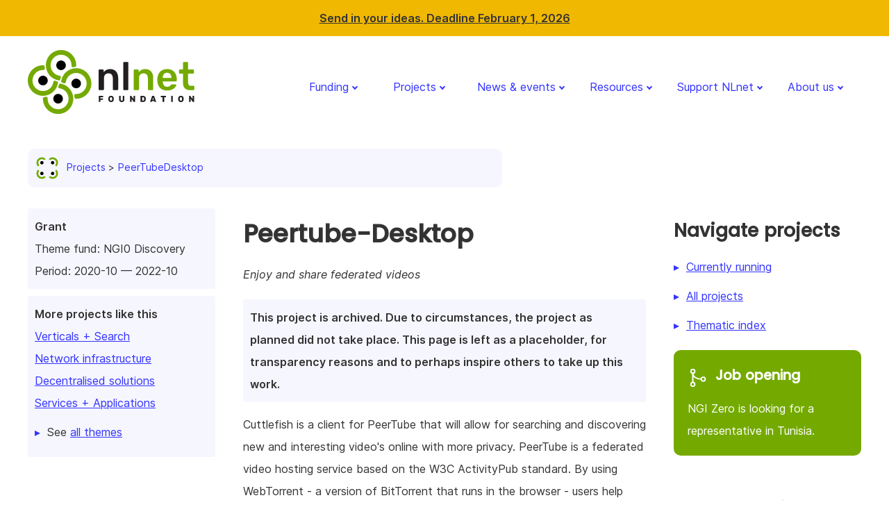

--- FILE ---
content_type: text/html
request_url: https://nlnet.nl/project/PeerTubeDesktop/
body_size: 5312
content:
<!DOCTYPE html>
<html xmlns="http://www.w3.org/1999/xhtml" xml:lang="en" lang="en">
  <head>
    <meta http-equiv="Content-Type" content="text/html; charset=UTF-8"/><meta charset="utf-8" /><meta http-equiv="X-UA-Compatible" content="IE=edge" /><meta name="viewport" content="width=device-width, initial-scale=1" /><meta name="theme-color" content="#ffffff" /><meta name="robots" content="index,follow" /><link rel="shortcut icon" href="/favicon.ico" /><link rel="icon" type="image/x-icon" href="/favicon.ico" /><link rel="stylesheet" type="text/css" href="/nlnet.css" media="screen, projection" /><link rel="alternate" type="application/atom+xml" title="NLnet News" href="/feed.atom" /><title>NLnet; Peertube-Desktop</title>
  </head>
  <body class="" id="topofpage">
    <div class="notice"><a href="#main" class="skip">To main content</a><div class="container">
        <div class="row">
          <div class="col12" id="call_banner"><strong><span><a href="/news/2025/20251201-call.html">Send in your ideas. Deadline February 1, 2026</a></span></strong><script>
  if (document.location.host !== "nlnet.nl") {
    const banner = document.getElementById('call_banner');
    const a = document.createElement("a");
    a.href = "https://nlnet.nl" + document.location.pathname;
    a.appendChild(document.createTextNode("compare"));
    a.style.float = "right";
    banner.appendChild(a);
  }
</script></div>
        </div>
      </div>
    </div>
    <nav id="nav_main">
      <div class="container" data-pagefind-body="">
        <div class="row">
          <div class="col12">
            <div class="flex wide_nav"><a href="/"><img src="/logo/banner.svg" alt="NLnet logo" class="header_logo" /></a><div id="main_menu"><label for="show-menu" class="show-menu"><span class="gg-menu"></span><span class="hide">Menu</span></label><input type="checkbox" id="show-menu" role="button" /><ul>
                  <li><a href="#">Funding</a><ul class="hidden">
                      <li><a href="/funding.html">Apply for funding</a></li>
                      <li><a href="/themes/">Theme funds</a></li>
                      <li><a href="/NGI0/">NGI Zero</a></li>
                      <li><a href="/NGI0/services/">Support services</a></li>
                    </ul>
                  </li>
                  <li><a href="#">Projects</a><ul class="hidden">
                      <li><a href="/project/index.html">All projects</a></li>
                      <li><a href="/project/current.html">Currently running</a></li>
                      <li><a href="/thema/">Thematic index</a></li>
                      <li><a href="/stories/">Stories</a></li>
                    </ul>
                  </li>
                  <li><a href="#">News &amp; events</a><ul class="hidden">
                      <li><a href="/news/">News</a></li>
                      <li><a href="/events/">Events</a></li>
                      <li><a href="/webinars/">Webinars</a></li>
                      <li><a href="/officehour/">Office Hour</a></li>
                      <li><a href="https://podcast.nlnet.nl/@NGIZero">Podcast</a></li>
                      <li><a href="/tour-schedule/">NGI Zero Tour Schedule</a></li>
                      <li><a href="/speakerbureau/">Speaker Bureau</a></li>
                    </ul>
                  </li>
                  <li><a href="#">Resources</a><ul class="hidden">
                      <li><a href="/NGI0/bestpractices/">Best practices</a></li>
                      <li><a href="/pres/">Presentations</a></li>
                      <li><a href="/hex/">Hex stickers</a></li>
                    </ul>
                  </li>
                  <li><a href="#">Support NLnet</a><ul class="hidden">
                      <li><a href="/donating/">Financial contribution</a></li>
                      <li><a href="/help/">Join the OIN</a></li>
                    </ul>
                  </li>
                  <li><a href="#">About us</a><ul class="hidden">
                      <li><a href="/foundation/">Foundation</a></li>
                      <li><a href="/people/">People</a></li>
                      <li><a href="/press/">Press</a></li>
                      <li><a href="/foundation/media-coverage/">In the media</a></li>
                      <li><a href="/contact/">Contact</a></li>
                    </ul>
                  </li>
                </ul>
              </div>
            </div>
            <!-- <div class="mobile_nav">
            <details>
              <summary class="flex">
                <a href="/">
                  <img src="/logo/banner.svg" alt="NLnet logo" class="{$logo_class}"/>
                </a>
                <div>
                  <img src="/image/veganburger.svg" alt="menu"/>
                </div>
              </summary>
              {$topnav}
            </details>
          </div> -->
          </div>
        </div>
        <div class="row">
          <div class="col7">
            <ul class="breadcrumb">
              <li><a href="/project/"><img src="/image/ic_projects.svg" alt="icon" />Projects</a></li>
              <li><a href="/project/PeerTubeDesktop">PeerTubeDesktop</a></li>
            </ul>
          </div>
        </div>
      </div>
    </nav>
    <div class="container" data-pagefind-body="">
      <div class="row">
        <div class="col3 reorder1">
          <div></div>
          <div></div>
          <div class="box marge bg_grey rounded"><strong>Grant</strong><br />Theme fund: <span data-pagefind-filter="fund" data-pagefind-meta="fund">NGI0 Discovery</span><br />Period: 2020-10 — 2022-10</div>
          <div class="box marge bg_grey rounded"><strong>More projects like this</strong><div><a href="/thema/Verticals+Search.html">Verticals + Search</a></div>
            <div><a href="/thema/Networkinfrastructure.html">Network infrastructure</a></div>
            <div><a href="/thema/Decentralisedsolutions.html">Decentralised solutions</a></div>
            <div><a href="/thema/Services+Applications.html">Services + Applications</a></div>
            <ul class="marge rounded pointer">
              <li>See <a href="/thema/">all themes</a></li>
            </ul>
          </div>
          <!-- disabled for now
  <div class='box marge bg_grey rounded'><strong>Next project:</strong><br />&gt;
             $next_project
            </div>  -->
        </div>
        <div class="col6" id="maincolumn">
          <h1 class="column_heading">Peertube-Desktop</h1>
          <p><em>Enjoy and share federated videos</em></p>
          <div class="withdrawn box bg_grey rounded"><strong>This project is archived. Due to circumstances, the project as planned did not take place. This page is left as a placeholder, for transparency reasons and to perhaps inspire others to take up this work.</strong></div>
          <div class="abstract">
            <p>Cuttlefish is a client for PeerTube that will allow for searching and discovering new and interesting video's online with more privacy. PeerTube is a federated video hosting service based on the W3C ActivityPub standard. By using WebTorrent - a version of BitTorrent that runs in the browser - users help serve videos to other users. Cuttlefish is a desktop client for PeerTube, but will work on GNU/Linux-based phones (like the Librem 5 or Pinephone) as well.</p>
            <p>We want the experience of watching PeerTube videos and using PeerTube in general to be better, by making a native application that will become the best and most efficient way to hook into the federation of interconnected video hosting services. It will have improved search, and will allow people to continue sharing watched videos with other PeerTube users for longer periods of time, instead of discarding the video when done watching. It will also help bridge PeerTube's gap between the - now separated - BitTorrent and WebTorrent networks by speaking both of those protocols.</p>
          </div>
          <ul class="box marge bg_grey rounded pointer">
            <li>The project's own website: <a href="https://framagit.org/artectrex/peertube-desktop">https://framagit.org/artectrex/peertube-desktop</a></li>
          </ul>
          <h3>Why does this actually matter to end users?</h3>
          <p>In the same year when the ARPAnet (the predecessor of the internet) was invented, people tuned into their tube televisions to watch a global live broadcast of astronauts first landing on the moon. If they missed that historical moment, that would be it. There was no ability for normal people to record television broadcasts, no ability to rewind or look back programmes from the online guide. At the turn of the millennium, three decades later, everyone was still watching traditional television: quite a few people may have had a video recorder, but this needed to be programmed in advance or you would still miss your favourite tv programme. And there had better not be two programmes you would want to record at the same time.</p>
          <p>That has all changed in recent years. On demand video via the internet has meanwhile assumed an important, but also somewhat controversial role. A tiny set of dominant online video hosting platforms (most people would have trouble naming more than two) has emerged, these control how hundreds of millions of users spend many billions of hours of human lives every year. The platform's features and algorithms determine what you see, who can be discovered (whether this is called "trending", "recommended" or "autoplay"), who is banned and deleted, and who is just left out of the spotlight. Users can only follow the patterns laid out for them on screen. The platforms also determine what information is logged about your searches and binge viewing behaviour, and privately decide who they sell your interests and location to. That is a far cry from the privacy granted by traditional television and radio broadcasting, where literally noone outside of the room could know which programme you would pick from the ether. What data is tracked, and what filters and algorithms are used by these online video platforms, remains opaque for users. Contrary to traditional media, the platforms feel no responsibility for checking facts: they focus on commercial value to them, not social value.</p>
          <p>To move away from these self-serving monopolies, we need alternative infrastructures to host and share our own videos with. Something like our own private television channel where we decide what to broadcast and tune in to, without advertisements, tracking and profiling. That is what PeerTube allows you to do: peer-to-peer open source technology that lets you set up a turnkey video platform for your own content (and with your own rules). Videos Videos are stored by each instance independently, and so there is no censorship or systemic bias.</p>
          <p>There is a lively community of Peertube-instances and audiences sharing and enjoying content, from tv shows to lectures and music, and a host of clients and programs to watch it all on your phone or laptop. What Cuttlefish adds to this, is letting users support the PeerTube-instance they are watching simply by using the program. When you want a video on a PeerTube-instance, you are a peer sharing bandwidth with that instance to make sure the server can manage a lot of users streaming the same content at once. But when you are done watching and close the tab, all the downloaded video data is lost and you are no longer sharing with the peer-to-peer-network. Cuttlefish instead allows you to keep the files of watched videos as long as you want to, relieving pressure on small instances. This way the video player does not only provide a fun and seamless user experience, users are also contributing to a stable and available network for others to watch videos as well. This can help to make PeerTube more fault-resistant and attractive to new viewers and content creators who are fed up with the increasing control video platforms hold over their content.</p>
          <div class="attention">
            <p><a href="https://NLnet.nl" name="ack"><img src="/logo/banner.svg" alt="Logo NLnet: abstract logo of four people seen from above" class="logocenter" /></a> <a href="/discovery"><img src="/image/logos/NGI0Discovery_tag.svg" alt="Logo NGI Zero: letterlogo shaped like a tag" class="logocenter" /></a></p>
            <p>This project was funded through the <a href="/discovery">NGI0 Discovery</a> Fund, a fund established by <a href="https://nlnet.nl">NLnet</a> with financial support from the European Commission's <a href="https://ngi.eu">Next Generation Internet</a> programme, under the aegis of <a href="https://commission.europa.eu/about-european-commission/departments-and-executive-agencies/communications-networks-content-and-technology_en">DG Communications Networks, Content and Technology</a> under grant agreement N<sup>o</sup> <a href="https://cordis.europa.eu/project/id/825322">825322</a>.</p>
          </div>
        </div>
        <div class="col3 reorder2">
          <div>
            <h3>Navigate projects</h3>
            <ul class="pointer">
              <li><a href="/project/current.html">Currently running</a></li>
              <li><a href="/project/index.html">All projects</a></li>
              <li><a href="/thema/index.html">Thematic index</a></li>
            </ul>
            <div><a href="/foundation/jobs/regionalrepresentative-TN.html" class="part part_link part_green"><img src="/image/git-merge-2.svg" width="40" height="40" alt="git merge icon" /> <h5 class="color_white">Job opening</h5> <font color="white">NGI Zero is looking for a representative in Tunisia.</font> </a></div>
            <p class="box marge">
              <h5>Currently open for proposals:</h5>
            </p>
            <ul class="pointer">
              <li><a href="/commonsfund/">NGI0 Commons Fund</a></li>
              <li><a href="/taler/">NGI TALER</a></li>
              <li><a href="/fediversity/">NGI Fediversity</a></li>
            </ul>
            <!--
<div>
    <a href="/foundation/jobs/assessor.html" class="part part_link part_green"><img src="/image/git-merge-2.svg" width="40" height="40" alt="git merge icon" />
	<h5 class="color_white">Job openings</h5>
    <font color="white">NLnet is looking for a junior/senior technology assessor.</font>
	</a>
</div>
-->
            <div><a href="/donating/" class="part part_link part_blue"><img src="/image/ic_flower.svg" alt="icon of a flower" /> <h5 class="color_white">Donate today</h5>And help us support the open internet! </a></div>
            <!--

    <div>
        <a href="/help" class="part part_link part_blue"><img src="/image/ic_hand.svg" alt="" />
	    <h5 class="color_white">Want to do us a favour?</h5>
        Help us with 5 minutes of your time.</a>
    </div>

<div>
    <a href="/officehour/" class="part part_link part_blue"><img src="/image/ic_chat.svg" width="40" height="40" alt="podcast logo, antenna with radio waves" />
	<h5 class="color_white">Drop by our office hour</h5>
    <font color="white">Come by for a chat every last Wednesday of the month at 4 PM CET in our Matrix room.</font>
	</a>
</div>

<div>
    <a href="https://podcast.nlnet.nl/@NGIZero" class="part part_link part_blue"><img src="/image/ic_antenna_white.svg" width="40" height="40" alt="podcast logo, antenna with radio waves" />
	<h5 class="color_white">Listen to our podcast</h5>
    <font color="white">Conversations with people building the Next Generation Internet</font>
	</a>
</div>

<div>
    <a href="https://social.nlnet.nl/@nlnet" class="part part_link part_blue"><img src="/image/ic_fediverse.svg" width="50" height="50" alt="fediverse logo, 5 nodes in pentagon shape with all diagonals, black" />
	<h5 class="color_white">Come meet us in the Fediverse</h5>
    @nlnet@nlnet.nl
	</a>
</div>

<div>
    <a href="/bluehatsprize/" class="part part_link part_green"><img src="/image/ic_hat.svg" width="40" height="40" alt="bluehats logo, three blue hats" />
	<h5 class="color_white">Nominate FOSS projects</h5>
    Nominate Free Software Projects for the four €10.000 BlueHats Prizes.
	</a>
</div>

<div>
    <a href="/help" class="part part_link part_green"><img src="/image/ic_hand.svg" alt="" />
	<h5 class="color_white">Want to do us a favour?</h5>
    Help us with 5 minutes of your time.
	</a>
</div>
-->
          </div>
          <div class="part">
            <h3>Search</h3>
            <form onsubmit="/js/searchbutton.js" method="get" accept-charset="UTF-8" action="/search/static.html" class="sitesearch"><input id="searsia-input" type="text" name="q" class="form-control" value="" autocomplete="off" /><label for="searsia-input"><span class="hide">Search</span></label><input type="submit" id="searsiasubmit" name="submit" value="Search" /><label for="searsiasubmit"><span class="hide">Submit search</span></label></form>
          </div>
        </div>
      </div>
    </div>
    <footer>
      <div class="container">
        <div class="row">
          <div class="col3"><strong>NLnet</strong><ul class="menu">
              <li><a href="/foundation/">Foundation</a></li>
              <li><a href="/people/">People</a></li>
              <li><a href="/press/">Press</a></li>
              <li><a href="/foundation/media-coverage/">In the media</a></li>
              <li><a href="/contact/">Contact</a></li>
              <li><a href="/privacy/">Privacy statement</a></li>
            </ul>
          </div>
          <div class="col3"><strong>News &amp; events</strong><ul class="menu">
              <li><a href="/news/">News</a></li>
              <li><a href="/events/">Events</a></li>
              <li><a href="/webinars/">Webinars</a></li>
              <li><a href="/officehour/">Office Hour</a></li>
              <li><a href="/tour-schedule/">NGI Zero Tour Schedule</a></li>
              <li><a href="/speakerbureau/">Speaker Bureau</a></li>
            </ul>
          </div>
          <div class="col3"><strong>Connect with us</strong><ul class="menu">
              <li><a href="https://social.nlnet.nl/@nlnet" rel="me">Fediverse: NLnet</a></li>
              <li><a href="https://mastodon.xyz/@NGIZero" rel="me">Fediverse: NGI Zero</a></li>
              <li><a href="https://podcast.nlnet.nl/@NGIZero/">Our podcast</a></li>
              <li><a href="https://vc.ngi-0.eu/rooms/ahq-y96-uhs-jka/public_recordings">Our webinars</a></li>
              <li><a href="/feed.atom">RSS feed</a></li>
            </ul>
          </div>
          <div class="col3"><strong>Site search</strong><p></p>
            <form onsubmit="/js/searchbutton.js" method="get" accept-charset="UTF-8" action="/search/static.html" class="sitesearch"><input id="searsia-input" type="text" name="q" class="form-control" value="" autocomplete="off" /><label for="searsia-input"><span class="hide">Search</span></label><input type="submit" id="searsiasubmit" name="submit" value="Search" /><label for="searsiasubmit"><span class="hide">Submit search</span></label></form>
          </div>
        </div>
        <div class="row">
          <div class="col3"><strong>Funding</strong><ul class="menu">
              <li><a href="/propose/">Open calls</a></li>
              <li><a href="/themes/">Theme funds</a></li>
              <li><a href="/NGI0/">NGI Zero</a></li>
              <li><a href="/NGI0/services/">Support services</a></li>
            </ul>
          </div>
          <div class="col3"><strong>Projects</strong><ul class="menu">
              <li><a href="/project/">All projects</a></li>
              <li><a href="/project/current.html">Currently running</a></li>
              <li><a href="/thema/">Thematic index</a></li>
              <li><a href="/stories/">Stories</a></li>
            </ul>
          </div>
          <div class="col3"><strong>Newsletters</strong><ul class="menu">
              <li><a href="https://lists.nlnet.nl/mailman3/lists/newsletter.lists.nlnet.nl/">NLnet newsletter</a></li>
              <li><a href="https://lists.ngi-0.eu/subscribe/ngizero-newsletter">NGI Zero newsletter (subscribe)</a></li>
              <li><a href="https://lists.ngi-0.eu/rss/latest_arc/ngizero-newsletter?count=20">NGI Zero newsletter (RSS)</a></li>
            </ul>
          </div>
          <div class="col3"><strong>Support NLnet</strong><ul class="menu">
              <li><a href="/donating/">Financial contribution</a></li>
              <li><a href="/help/">Join the Open Invention Network</a></li>
            </ul>
          </div>
        </div>
      </div>
    </footer>
  </body>
</html>

--- FILE ---
content_type: text/css
request_url: https://nlnet.nl/nlnet.css
body_size: 5857
content:
@charset "UTF-8";
@font-face {
  font-family: 'inter';
  src: url("fonts/Inter-Regular.woff2") format("woff2");
  font-weight: normal;
  font-style: normal; }
@font-face {
  font-family: 'inter';
  src: url("fonts/Inter-SemiBold.woff2") format("woff2");
  font-weight: 700;
  font-style: normal; }
@font-face {
  font-family: 'inter';
  src: url("fonts/Inter-Italic.woff2") format("woff2");
  font-weight: normal;
  font-style: italic; }
@font-face {
  font-family: 'poppins';
  src: url("fonts/Poppins-Medium.woff") format("woff");
  font-weight: normal;
  font-style: normal; }
.hex-grid__list li.hex-grid__item::before {
  content: ''; }
.hex-grid__list li {
  margin: 0;
  text-indent: 0; }

.hex-grid {
  display: flex;
  justify-content: center; }
  .hex-grid__list {
    --amount: 5;
    position: relative;
    padding: 0;
    margin: 0;
    list-style-type: none;
    display: grid;
    grid-template-columns: repeat(var(--amount), 1fr 2fr) 1fr;
    grid-gap: 2.5rem 5rem; }
  .hex-grid__item {
    position: relative;
    grid-column: 1 / span 3;
    grid-row: calc(var(--counter) + var(--counter))/span 2;
    filter: drop-shadow(0 0 10px rgba(68, 68, 68, 0.08));
    height: 0;
    padding-bottom: 90%; }
  .hex-grid__content {
    position: absolute;
    height: 100%;
    width: 100%;
    font-size: 1.125rem;
    color: #111111;
    background-color: white;
    clip-path: polygon(75% 0, 100% 50%, 75% 100%, 25% 100%, 0 50%, 25% 0);
    display: flex;
    flex-direction: column;
    justify-content: center;
    align-items: center;
    padding: 2rem 25%;
    text-decoration: none;
    text-align: center;
    transition: transform .24s ease-out; }

@media screen and (min-width: 1440px) {
  .hex-grid__list {
    --amount: 5;
    --counter: 1; }
  .hex-grid__item:nth-of-type(5n + 1) {
    grid-column: 1 / span 3; }
  .hex-grid__item:nth-of-type(5n + 2) {
    grid-column: 3 / span 3;
    grid-row: calc(var(--counter) + var(--counter) - 1)/span 2; }
  .hex-grid__item:nth-of-type(5n + 3) {
    grid-column: 5 / span 3; }
  .hex-grid__item:nth-of-type(5n + 4) {
    grid-column: 7 / span 3;
    grid-row: calc(var(--counter) + var(--counter) - 1)/span 2; }
  .hex-grid__item:nth-of-type(5n + 5) {
    grid-column: 9 / span 3; }
  .hex-grid__item:nth-of-type(n + 6) {
    --counter: 2; }
  .hex-grid__item:nth-of-type(n + 11) {
    --counter: 3; }
  .hex-grid__item:nth-of-type(n + 16) {
    --counter: 4; }
  .hex-grid__item:nth-of-type(n + 21) {
    --counter: 5; }
  .hex-grid__item:nth-of-type(n + 26) {
    --counter: 6; }
  .hex-grid__item:nth-of-type(n + 31) {
    --counter: 7; }
  .hex-grid__item:nth-of-type(n + 36) {
    --counter: 8; }
  .hex-grid__item:nth-of-type(n + 41) {
    --counter: 9; }
  .hex-grid__item:nth-of-type(n + 46) {
    --counter: 10; }
  .hex-grid__item:nth-of-type(n + 51) {
    --counter: 11; }
  .hex-grid__item:nth-of-type(n + 56) {
    --counter: 12; }
  .hex-grid__item:nth-of-type(n + 61) {
    --counter: 13; }
  .hex-grid__item:nth-of-type(n + 66) {
    --counter: 14; }
  .hex-grid__item:nth-of-type(n + 71) {
    --counter: 15; }
  .hex-grid__item:nth-of-type(n + 76) {
    --counter: 16; }
  .hex-grid__item:nth-of-type(n + 81) {
    --counter: 17; }
  .hex-grid__item:nth-of-type(n + 86) {
    --counter: 18; }
  .hex-grid__item:nth-of-type(n + 91) {
    --counter: 19; }
  .hex-grid__item:nth-of-type(n + 96) {
    --counter: 20; }
  .hex-grid__item:nth-of-type(n + 101) {
    --counter: 21; } }
@media screen and (min-width: 1120px) and (max-width: 1439px) {
  .hex-grid__list {
    --amount: 4;
    --counter: 1; }
  .hex-grid__item:nth-of-type(4n + 1) {
    grid-column: 1 / span 3; }
  .hex-grid__item:nth-of-type(4n + 2) {
    grid-column: 3 / span 3;
    grid-row: calc(var(--counter) + var(--counter) - 1)/span 2; }
  .hex-grid__item:nth-of-type(4n + 3) {
    grid-column: 5 / span 3; }
  .hex-grid__item:nth-of-type(4n + 4) {
    grid-column: 7 / span 3;
    grid-row: calc(var(--counter) + var(--counter) - 1)/span 2; }
  .hex-grid__item:nth-of-type(n + 5) {
    --counter: 2; }
  .hex-grid__item:nth-of-type(n + 9) {
    --counter: 3; }
  .hex-grid__item:nth-of-type(n + 13) {
    --counter: 4; }
  .hex-grid__item:nth-of-type(n + 17) {
    --counter: 5; }
  .hex-grid__item:nth-of-type(n + 21) {
    --counter: 6; }
  .hex-grid__item:nth-of-type(n + 25) {
    --counter: 7; }
  .hex-grid__item:nth-of-type(n + 29) {
    --counter: 8; }
  .hex-grid__item:nth-of-type(n + 33) {
    --counter: 9; }
  .hex-grid__item:nth-of-type(n + 37) {
    --counter: 10; }
  .hex-grid__item:nth-of-type(n + 41) {
    --counter: 11; }
  .hex-grid__item:nth-of-type(n + 45) {
    --counter: 12; }
  .hex-grid__item:nth-of-type(n + 49) {
    --counter: 13; }
  .hex-grid__item:nth-of-type(n + 53) {
    --counter: 14; }
  .hex-grid__item:nth-of-type(n + 57) {
    --counter: 15; }
  .hex-grid__item:nth-of-type(n + 61) {
    --counter: 16; }
  .hex-grid__item:nth-of-type(n + 65) {
    --counter: 17; }
  .hex-grid__item:nth-of-type(n + 69) {
    --counter: 18; }
  .hex-grid__item:nth-of-type(n + 73) {
    --counter: 19; }
  .hex-grid__item:nth-of-type(n + 77) {
    --counter: 20; }
  .hex-grid__item:nth-of-type(n + 81) {
    --counter: 21; } }
@media screen and (min-width: 840px) and (max-width: 1119px) {
  .hex-grid__list {
    --amount: 3;
    --counter: 1;
    grid-gap: 1.5rem 3rem; }
  .hex-grid__item:nth-of-type(3n + 1) {
    grid-column: 1 / span 3; }
  .hex-grid__item:nth-of-type(3n + 2) {
    grid-column: 3 / span 3;
    grid-row: calc(var(--counter) + var(--counter) - 1)/span 2; }
  .hex-grid__item:nth-of-type(3n + 3) {
    grid-column: 5 / span 3; }
  .hex-grid__item:nth-of-type(n + 4) {
    --counter: 2; }
  .hex-grid__item:nth-of-type(n + 7) {
    --counter: 3; }
  .hex-grid__item:nth-of-type(n + 10) {
    --counter: 4; }
  .hex-grid__item:nth-of-type(n + 13) {
    --counter: 5; }
  .hex-grid__item:nth-of-type(n + 16) {
    --counter: 6; }
  .hex-grid__item:nth-of-type(n + 19) {
    --counter: 7; }
  .hex-grid__item:nth-of-type(n + 22) {
    --counter: 8; }
  .hex-grid__item:nth-of-type(n + 25) {
    --counter: 9; }
  .hex-grid__item:nth-of-type(n + 28) {
    --counter: 10; }
  .hex-grid__item:nth-of-type(n + 31) {
    --counter: 11; }
  .hex-grid__item:nth-of-type(n + 34) {
    --counter: 12; }
  .hex-grid__item:nth-of-type(n + 37) {
    --counter: 13; }
  .hex-grid__item:nth-of-type(n + 40) {
    --counter: 14; }
  .hex-grid__item:nth-of-type(n + 43) {
    --counter: 15; }
  .hex-grid__item:nth-of-type(n + 46) {
    --counter: 16; }
  .hex-grid__item:nth-of-type(n + 49) {
    --counter: 17; }
  .hex-grid__item:nth-of-type(n + 52) {
    --counter: 18; }
  .hex-grid__item:nth-of-type(n + 55) {
    --counter: 19; }
  .hex-grid__item:nth-of-type(n + 58) {
    --counter: 20; }
  .hex-grid__item:nth-of-type(n + 61) {
    --counter: 21; } }
@media screen and (min-width: 480px) and (max-width: 839px) {
  .hex-grid__list {
    --amount: 2;
    --counter: 1;
    grid-gap: 1.5rem 3rem; }
  .hex-grid__item:nth-of-type(2n + 1) {
    grid-column: 1 / span 3; }
  .hex-grid__item:nth-of-type(2n + 2) {
    grid-column: 3 / span 3;
    grid-row: calc(var(--counter) + var(--counter) - 1)/span 2; }
  .hex-grid__item:nth-of-type(n + 3) {
    --counter: 2; }
  .hex-grid__item:nth-of-type(n + 5) {
    --counter: 3; }
  .hex-grid__item:nth-of-type(n + 7) {
    --counter: 4; }
  .hex-grid__item:nth-of-type(n + 9) {
    --counter: 5; }
  .hex-grid__item:nth-of-type(n + 11) {
    --counter: 6; }
  .hex-grid__item:nth-of-type(n + 13) {
    --counter: 7; }
  .hex-grid__item:nth-of-type(n + 15) {
    --counter: 8; }
  .hex-grid__item:nth-of-type(n + 17) {
    --counter: 9; }
  .hex-grid__item:nth-of-type(n + 19) {
    --counter: 10; }
  .hex-grid__item:nth-of-type(n + 21) {
    --counter: 11; }
  .hex-grid__item:nth-of-type(n + 23) {
    --counter: 12; }
  .hex-grid__item:nth-of-type(n + 25) {
    --counter: 13; }
  .hex-grid__item:nth-of-type(n + 27) {
    --counter: 14; }
  .hex-grid__item:nth-of-type(n + 29) {
    --counter: 15; }
  .hex-grid__item:nth-of-type(n + 31) {
    --counter: 16; }
  .hex-grid__item:nth-of-type(n + 33) {
    --counter: 17; }
  .hex-grid__item:nth-of-type(n + 35) {
    --counter: 18; }
  .hex-grid__item:nth-of-type(n + 37) {
    --counter: 19; }
  .hex-grid__item:nth-of-type(n + 39) {
    --counter: 20; }
  .hex-grid__item:nth-of-type(n + 41) {
    --counter: 21; } }
@media screen and (max-width: 479px) {
  .hex-grid__list {
    --amount: 1;
    grid-gap: 1.5rem 3rem; } }
dl {
  margin-left: 0;
  padding-left: 0; }
  dl dt {
    padding-left: 1ch;
    padding-right: 1ch;
    text-indent: -1ch;
    text-align: center;
    margin-top: 1ch;
    margin-bottom: 1ch;
    border-top: 2px solid #3333FF;
    border-bottom: 2px solid #3333FF; }
  dl dt::before {
    content: "\25B6";
    padding-right: 2ch;
    color: #3333FF; }
  dl dt::after {
    content: "\25C0";
    padding-left: 2ch;
    color: #3333FF; }
  dl dd {
    padding-left: 2ch;
    margin-bottom: 3ch; }

.logocenter {
  width: 25%;
  margin: 0 5% 0 5%; }

.available {
  width: 100%;
  padding: 0 5% 0 5%; }

img.flagright {
  width: 30%;
  margin-top: 20px;
  margin-bottom: 20px;
  float: right; }

img.report {
  width: 100%;
  border: 1px solid darkslategrey;
  transform: rotate(10deg);
  margin-top: 20px;
  margin-bottom: 20px; }

div.thumbright {
  width: 30%;
  float: right;
  margin-left: 1em; }

div.thumbleft {
  width: 30%;
  float: left;
  margin-right: 1em; }

img.reportthumb {
  width: 90%;
  border: 1px solid darkslategrey;
  transform: rotate(10deg);
  margin-top: 1em;
  margin-bottom: 1em;
  margin-right: 2em;
  object-fit: contain; }

div.interlude {
  font-size: 3em;
  line-height: 1.5em; }

div.signaturelogo_container {
  text-align: right;
  margin-left: auto;
  margin-right: 0;
  max-width: 10em;
  max-height: 5em; }
  div.signaturelogo_container img.signaturelogo {
    width: 10em;
    max-width: 50%;
    max-height: 100%; }

div.logobox-t {
  width: 50%;
  float: left; }

div.logobox-b {
  width: 50%;
  float: right;
  background-color: black;
  color: white;
  padding: 10px;
  border-radius: 15px; }

div.portrait-mini {
  width: 30%;
  float: right;
  padding: 10px; }

img.portrait {
  border-radius: 50%;
  width: 100%; }

.leadpara {
  font-weight: bold; }

.formhead {
  font-weight: bold;
  background-color: #869f25;
  color: #fff;
  margin-left: 1em;
  padding: 1em; }

.submission_formhead {
  padding: 0; }

.submission_formhead p {
  font-weight: bolder;
  background-color: #869f25;
  color: #fff;
  padding: 0.75em; }

.formattention {
  padding: 10px;
  background: #f6f6f6;
  border-radius: 3px; }

*, *:before, *:after {
  -moz-box-sizing: border-box;
  -webkit-box-sizing: border-box;
  box-sizing: border-box;
  hyphens: auto; }

html {
  background-color: #FFF;
  overflow-x: hidden;
  overflow-y: scroll; }

body {
  margin: 0;
  font-family: inter, Helvetica, Arial, sans-serif;
  color: #333; }

a[href], .link {
  color: #3333FF;
  cursor: pointer; }
  a[href]:active, a[href]:hover, a[href]:focus, a[href].active, .link:active, .link:hover, .link:focus, .link.active {
    color: #000099; }

.constrainedlink {
  hyphenate-character: '';
  word-wrap: break-word; }

h1, h2, h3, h4, h5, h6, p, ul, ol, table, blockquote {
  margin-bottom: 20px; }

h1, h2, h3, h4, h5, h6 {
  font-family: poppins, inter, Helvetica, Arial, sans-serif;
  color: #333;
  line-height: 1.25; }

strong {
  font-family: inter, Helvetica, Arial, sans-serif;
  font-weight: 700; }

i {
  font-family: poppins, inter, Helvetica, Arial, sans-serif;
  font-style: italic; }

h1 {
  font-size: 2em; }

h2 {
  font-size: 1.5em; }

h3 {
  font-size: 1.2em; }

h1 {
  font-size: 36px; }

h2 {
  font-size: 30px; }

h3 {
  font-size: 26px; }

h4 {
  font-size: 22px; }

h5 {
  font-size: 19px; }

h6 {
  font-size: 16px; }

.txt_small {
  font-size: 14px; }

.txt_big {
  font-size: 18px; }

.txt_bigger {
  font-size: 20px; }

.hide {
  display: none; }

ul, ol {
  padding-left: 24px; }
  ul ul, ul ol, ol ul, ol ol {
    margin: 0; }
  ul li, ol li {
    margin-bottom: 10px; }

ul.pointer {
  list-style: none;
  margin-left: 0;
  padding-left: 0; }
  ul.pointer li {
    padding-left: 2ch;
    text-indent: -2ch; }
  ul.pointer li:before {
    content: "\25B8";
    padding-right: 1ch;
    color: #3333FF; }

ul.pointe {
  list-style: none;
  margin-left: 0;
  padding-left: 0; }
  ul.pointe li {
    margin-bottom: 15px; }
  ul.pointe li h3 {
    padding-left: 2ch;
    text-indent: -2ch;
    margin-top: 0;
    margin-bottom: 0; }
  ul.pointe h3:before {
    content: "\25B8";
    padding-right: 1ch;
    color: #3333FF; }

ul.no-bullets {
  list-style-type: none;
  /* Remove bullets */
  padding: 0;
  /* Remove padding */
  margin: 0;
  /* Remove margins */ }

blockquote {
  margin: 0 15px;
  padding: 0 15px;
  border-left: 4px solid #3333FF; }

img, object, embed {
  max-width: 100%;
  margin: auto;
  border: 0; }
  img.width-constrained, object.width-constrained, embed.width-constrained {
    width: 100%;
    max-width: 320px; }

hr {
  border: 0;
  border-top: 2px solid #3333FF;
  margin: 20px 0; }

table {
  border-collapse: collapse;
  border-spacing: 0;
  width: 100%;
  text-align: left;
  line-height: 1.5; }
  table tr {
    border-bottom: 1px solid #333; }
    table tr td, table tr th {
      padding: 3px 10px 3px 0; }
      table tr td img, table tr th img {
        max-width: 100px;
        max-height: 100px;
        margin-right: 10px; }
  table thead > tr {
    border-width: 2px; }
  table tbody > tr:last-child {
    border-width: 0; }

q {
  font-style: italic; }

.center {
  text-align: center;
  width: 70%;
  margin-left: 15%; }

/* Make sure that the handle of a textarea remains accessible. */
textarea, input {
  position: relative;
  z-index: 100; }

form input[type='text'], form input[type='email'], form input[type='password'], form input[type='search'], form input[type='tel'], form textarea {
  border: 1px solid gray;
  border-radius: 3px;
  padding: 8px 9px 7px;
  margin-bottom: 10px;
  width: 100%;
  display: block;
  font-family: inter, Helvetica, Arial, sans-serif;
  font-size: 16px;
  background-color: #FFF; }
  form input[type='text']:disabled, form input[type='text']:read-only, form input[type='email']:disabled, form input[type='email']:read-only, form input[type='password']:disabled, form input[type='password']:read-only, form input[type='search']:disabled, form input[type='search']:read-only, form input[type='tel']:disabled, form input[type='tel']:read-only, form textarea:disabled, form textarea:read-only {
    background-color: #f2f2f2; }
  form input[type='text']:focus, form input[type='email']:focus, form input[type='password']:focus, form input[type='search']:focus, form input[type='tel']:focus, form textarea:focus {
    border: 1px solid #3333FF; }
form select {
  border: 1px solid gray;
  border-radius: 3px;
  padding: 8px 9px 7px;
  max-width: 100%;
  font-family: inter, Helvetica, Arial, sans-serif;
  font-size: 16px;
  background-color: #FFF; }
  form select:disabled, form select:read-only {
    background-color: #f2f2f2; }
  form select:focus {
    border: 1px solid #3333FF; }
form.sitesearch {
  position: relative;
  display: flex; }
  form.sitesearch input[type='search'], form.sitesearch input[type='text'] {
    border-radius: 5px 0 0 5px;
    border-color: #3333FF;
    height: 37px; }
  form.sitesearch input[type='submit'] {
    height: 37px;
    border-radius: 0 5px 5px 0;
    border: 1px solid #3333FF; }
form.sorttable {
  border-radius: 10px;
  background-color: #F6F6FF;
  padding: 20px;
  margin-bottom: 8px; }

.txt_big {
  font-size: 18px; }

.txt_small {
  font-size: 14px; }

.txt_left {
  text-align: left; }

.txt_center {
  text-align: center; }

.txt_right {
  text-align: right; }

.color_succes {
  color: #0B4; }

.color_warning {
  color: #E80; }

.color_fail {
  color: #C20; }

.color_white {
  color: #FFF; }

.bg_link {
  background-color: #3333FF; }

.bg_txt {
  background-color: #333; }

.bg_succes {
  background-color: #0B4; }

.bg_warning {
  background-color: #E80; }

.bg_fail {
  background-color: #C20; }

.bg_alpha_20 {
  background-image: linear-gradient(rgba(0, 0, 0, 0.2), rgba(0, 0, 0, 0.2)); }

.box {
  padding: 10px; }

.marge {
  margin: 10px 0; }

.border_fail {
  border-color: #C20; }

.no_margin {
  margin: 0; }

.float_right {
  float: right; }

.rounded {
  border-radius: 3px; }

.container {
  max-width: 1300px;
  position: relative;
  margin: 0 auto;
  padding: 0 20px;
  line-height: 2;
  font-size: 16px; }
  .container .container {
    padding: 0;
    margin: 0 -20px; }

.row .col12, .row .col11, .row .col10, .row .col9, .row .col8, .row .col7, .row .col6, .row .col5, .row .col4, .row .col3, .row .col2, .row .col1 {
  display: block;
  position: relative;
  min-height: 1px;
  padding: 0 20px; }

.row {
  position: relative;
  margin: 0;
  display: flex;
  flex: 0 1 auto;
  flex-direction: row;
  flex-wrap: wrap; }
  .row.row-center {
    justify-content: center; }
  .row .col12, .row .col11, .row .col10, .row .col9, .row .col8, .row .col7, .row .col6, .row .col5, .row .col4, .row .col3, .row .col2, .row .col1 {
    min-height: 1px; }
  .row .col1 {
    flex: 0 0 8.333333%;
    max-width: 8.333333%; }
  .row .col2 {
    flex: 0 0 16.666667%;
    max-width: 16.666667%; }
  .row .col3 {
    flex: 0 0 25%;
    max-width: 25%; }
  .row .col4 {
    flex: 0 0 33.333333%;
    max-width: 33.333333%; }
  .row .col5 {
    flex: 0 0 41.666667%;
    max-width: 41.666667%; }
  .row .col6 {
    flex: 0 0 50%;
    max-width: 50%; }
  .row .col7 {
    flex: 0 0 58.333333%;
    max-width: 58.333333%; }
  .row .col8 {
    flex: 0 0 66.666667%;
    max-width: 66.666667%; }
  .row .col9 {
    flex: 0 0 75%;
    max-width: 75%; }
  .row .col10 {
    flex: 0 0 83.333333%;
    max-width: 83.333333%; }
  .row .col11 {
    flex: 0 0 91.666667%;
    max-width: 91.666667%; }
  .row .col12 {
    flex: 0 0 100%;
    max-width: 100%; }

a.btn, button, input[type="submit"] {
  border-radius: 3px;
  display: inline-block;
  text-decoration: none;
  background-color: #3333FF;
  font-size: 16px;
  color: #FFF;
  vertical-align: middle;
  text-align: center;
  min-width: 100px;
  height: 35px;
  padding: 5px 15px;
  margin: 0 0 5px 0;
  border: 1px solid transparent;
  line-height: 1.5; }
  a.btn:not([disabled]), button:not([disabled]), input[type="submit"]:not([disabled]) {
    cursor: pointer;
    color: #FFF; }
    a.btn:not([disabled]):hover, a.btn:not([disabled]):focus, button:not([disabled]):hover, button:not([disabled]):focus, input[type="submit"]:not([disabled]):hover, input[type="submit"]:not([disabled]):focus {
      background-image: linear-gradient(rgba(0, 0, 0, 0.15), rgba(0, 0, 0, 0.15)); }
    a.btn:not([disabled]):active, button:not([disabled]):active, input[type="submit"]:not([disabled]):active {
      background-image: linear-gradient(rgba(0, 0, 0, 0.25), rgba(0, 0, 0, 0.25)); }
  a.btn[disabled], button[disabled], input[type="submit"][disabled] {
    background-color: grey; }

button.anchorlike {
  color: #3333FF;
  text-decoration: underline;
  background: none;
  border: none;
  min-width: auto;
  height: auto;
  padding: 0;
  margin: 0;
  text-align: left;
  cursor: pointer; }
  button.anchorlike:active, button.anchorlike:hover, button.anchorlike:focus, button.anchorlike.active {
    color: #000099;
    background: none; }

button.sortcolumn {
  font-weight: bold; }
  button.sortcolumn::after {
    display: inline-block; }
  button.sortcolumn[data-direction="asc"]::after {
    content: "▲"; }
  button.sortcolumn[data-direction="desc"]::after {
    content: "▼"; }

.toggler > input {
  display: none; }
  .toggler > input + label {
    cursor: pointer;
    font-family: poppins, inter, Helvetica, Arial, sans-serif;
    display: block;
    border-bottom: 1px solid #3333FF;
    color: #3333FF;
    padding: 0 0 5px;
    margin: 0 0 5px; }
    .toggler > input + label:hover {
      color: #000099; }
    .toggler > input + label + div {
      display: none; }
  .toggler > input:checked + label + div {
    display: block; }

.pills, .tabs, .navbar {
  padding: 0;
  list-style-type: none;
  line-height: 1; }
  .pills li, .tabs li, .navbar li {
    display: inline-block;
    margin-bottom: 0; }
    .pills li > input, .tabs li > input, .navbar li > input {
      display: none; }
      .pills li > input + label, .tabs li > input + label, .navbar li > input + label {
        cursor: pointer;
        font-family: poppins, inter, Helvetica, Arial, sans-serif;
        display: block;
        padding: 10px 15px;
        min-width: 100px;
        text-align: center;
        border: 1px solid transparent;
        border-radius: 3px;
        color: #3333FF; }
        .pills li > input + label:hover, .tabs li > input + label:hover, .navbar li > input + label:hover {
          color: #000099; }
      .pills li > input:checked + label, .tabs li > input:checked + label, .navbar li > input:checked + label {
        cursor: default;
        border: 1px solid #3333FF;
        background-color: #3333FF;
        color: #FFF; }

.tabs {
  border-bottom: 1px solid #3333FF; }
  .tabs li > input + label {
    margin-bottom: -1px;
    border-bottom: 0;
    border-bottom-left-radius: 0;
    border-bottom-right-radius: 0; }
    .tabs li > input + label:hover {
      color: #000099; }
  .tabs li > input:checked + label {
    color: #3333FF;
    border-bottom: 0;
    background-color: #FFF; }

.navbar {
  border: 1px solid #3333FF;
  overflow: hidden;
  border-radius: 3px; }
  .navbar li > input + label {
    border-radius: 0; }

.menu {
  list-style: none;
  padding: 0;
  margin: 0; }
  .menu li {
    margin: 0 0 0 15px;
    display: inline-block; }

.header_menu_main li::after {
  content: '';
  display: inline-block;
  width: 6px;
  height: 6px;
  border: 2px solid #333;
  border-top: 0;
  border-left: 0;
  transform: rotate(45deg);
  vertical-align: baseline;
  margin: 3px; }
.header_menu_main li a {
  text-decoration: none; }

.bg_grey {
  background: #F6F6FF; }

footer {
  background: #F6F6FF;
  margin: 60px 0 0;
  padding: 20px 0; }
  footer .col3 {
    margin: 20px 0; }
  footer .menu {
    margin: 10px 0; }
    footer .menu li {
      margin: 0 10px 0 0;
      display: block; }
      footer .menu li a {
        text-decoration: none; }

.skip {
  position: absolute;
  left: -10000px;
  top: auto;
  width: 1px;
  height: 1px;
  overflow: hidden; }

.skip:focus {
  background-color: #F6F6FF;
  display: inline-block;
  position: absolute;
  left: 10px;
  top: 15px;
  width: auto;
  height: auto; }

.notice {
  background: #F1B801;
  padding: 10px 0;
  text-align: center; }
  .notice a {
    color: #333; }

.notice p.separator {
  display: inline;
  margin: 0; }

.flex {
  display: flex;
  flex: 0 1 auto;
  flex-direction: row;
  flex-wrap: wrap; }

#nav_main .flex {
  justify-content: space-between;
  align-items: center;
  flex-direction: row;
  flex-wrap: nowrap;
  text-align: right; }
#nav_main .mobile_nav {
  display: none; }

#portal {
  line-height: 1.25; }
  #portal .row {
    margin: 0 10px 20px; }
    #portal .row .col3 {
      padding: 0 10px;
      margin: 10px 0; }
      #portal .row .col3 .item {
        display: block;
        padding: 50px 10px;
        background: #F6F6FF;
        border-radius: 10px;
        text-align: center;
        text-decoration: none;
        transition: all 0.2s ease-in-out;
        color: #333; }
        #portal .row .col3 .item img {
          width: 180px;
          max-width: 100%;
          padding: 5px;
          margin-bottom: 15px; }
        #portal .row .col3 .item:hover {
          background: #f1f1ff; }
          #portal .row .col3 .item:hover img {
            padding: 0; }

.part {
  border-radius: 10px;
  background-color: #F6F6FF;
  padding: 20px;
  margin: 20px 0 0 0; }
  .part h1, .part h2, .part h3, .part h4, .part h5, .part h6 {
    margin-top: 5px; }
  .part a {
    text-decoration: none; }

a.part_link {
  display: block;
  color: #FFF;
  background-color: #333;
  text-decoration: none;
  transition: all 0.2s ease-in-out; }
  a.part_link img {
    float: left;
    padding-right: 10px; }
  a.part_link:hover {
    background: #262626;
    color: #FFF; }
  a.part_link.part_blue {
    background-color: #3333FF; }
    a.part_link.part_blue:hover {
      background: #1a1aff; }
  a.part_link.part_green {
    background-color: #74AA00; }
    a.part_link.part_green:hover {
      background: #639100; }

.bordered {
  border: 1px solid #3333FF;
  margin: 40px 0;
  padding: 10px 25px;
  border-radius: 10px; }

#hero {
  padding: 0 20px;
  background: #000 url("image/hands_low.jpg") no-repeat center center;
  background-size: cover;
  margin-bottom: 10px;
  border-radius: 10px;
  color: #FFF;
  text-shadow: 1px 1px #000; }
  #hero a {
    color: #FFF; }
    #hero a:hover {
      color: #3333FF; }

#hero_discovery {
  padding: 0 20px;
  background: #000 url("/image/ngi0-illustration-discovery-jerome.jpeg") no-repeat top center;
  background-size: cover;
  margin-bottom: 10px;
  border-radius: 10px;
  color: #FFF;
  text-shadow: 1px 1px #000; }
  #hero_discovery a {
    color: #FFF; }
    #hero_discovery a:hover {
      color: #3333FF; }

#hero_PET {
  padding: 0 20px;
  background: #000 url("/image/ngi0-illustration-PET-donnierayjones.jpeg") no-repeat top center;
  background-size: cover;
  margin-bottom: 10px;
  border-radius: 10px;
  color: #FFF;
  text-shadow: 1px 1px #000; }
  #hero_PET a {
    color: #FFF; }
    #hero_PET a:hover {
      color: #3333FF; }

#hero_gallery {
  padding: 0 20px;
  background: #000 url("image/honeycomb.webp") no-repeat top center;
  background-size: cover;
  margin-bottom: 10px;
  border-radius: 10px;
  color: #FFF;
  text-shadow: 1px 1px #000; }
  #hero_gallery a {
    color: #FFF; }
    #hero_gallery a:hover {
      color: #3333FF; }

.header_logo {
  width: 240px;
  margin: 20px 20px 24px 0; }

.logo_sponsor, .logo_project {
  max-height: 160px;
  max-width: 160px;
  width: 100%;
  height: auto; }

.fullwidth {
  width: 100%; }

.theme dt {
  font-weight: bold; }
.theme dd {
  margin: 0;
  padding: 5px 10px; }

.buttonlight, .buttoncall, .buttoninactive {
  background-color: #FFF;
  border: 1px solid #3333FF;
  border-radius: 3px;
  padding: 6px 18px;
  text-decoration: none;
  text-align: center;
  display: inline-block;
  font-weight: bold;
  margin: 5px 0;
  font-size: 14px; }
  .buttonlight:hover, .buttoncall:hover, .buttoninactive:hover {
    border-color: #000; }

.img_portrait {
  border-radius: 100%;
  max-width: 110px;
  margin: 0 auto;
  display: block; }

.cta {
  background-color: #F1B801;
  padding: 5px 20px; }
  .cta .buttonlight {
    margin: 5px auto;
    display: block;
    max-width: 200px; }

details summary {
  color: #3333FF;
  text-decoration: underline;
  cursor: pointer; }
details p {
  margin-top: 0; }

@keyframes fadeInFromNone {
  0% {
    display: none;
    opacity: 0; }
  1% {
    display: block;
    opacity: 0; }
  100% {
    display: block;
    opacity: 1; } }
#main_menu ul {
  list-style-type: none;
  margin: 0;
  padding: 0;
  z-index: 150; }
  #main_menu ul li {
    display: inline-block;
    float: left;
    margin-right: 1px;
    margin-bottom: 0; }
    #main_menu ul li a {
      display: block;
      min-width: 120px;
      min-height: 50px;
      text-align: left;
      line-height: 1.25;
      color: #3333FF;
      text-decoration: none;
      padding: 15px;
      cursor: default; }
      #main_menu ul li a::after {
        content: '';
        display: inline-block;
        width: 6px;
        height: 6px;
        border: 2px solid #3333FF;
        border-top: 0;
        border-left: 0;
        transform: rotate(45deg);
        vertical-align: baseline;
        margin: 3px 6px; }
      @media handheld, only screen and (min-width: 1024px) {
        #main_menu ul li a:hover + .hidden, #main_menu ul li a:focus + .hidden {
          display: block;
          animation: fadeInFromNone .25s ease-out; } }
    #main_menu ul li:focus-within .hidden {
      display: block; }
    #main_menu ul li ul {
      display: none;
      position: absolute;
      border-radius: 10px;
      background-color: #3333FF;
      overflow: hidden; }
      #main_menu ul li ul li {
        display: block;
        margin: 0 2px;
        float: none; }
        #main_menu ul li ul li a {
          cursor: pointer;
          color: #FFF;
          width: auto;
          min-width: 160px; }
          #main_menu ul li ul li a:hover {
            background-color: #0000e6; }
          #main_menu ul li ul li a:after {
            display: none; }
      #main_menu ul li ul.hidden:hover {
        display: block; }
#main_menu .show-menu {
  text-decoration: none;
  text-align: center;
  padding: 20px 10px;
  border-radius: 10px;
  display: none;
  color: #3333FF; }
#main_menu input[type=checkbox] {
  display: none; }
  #main_menu input[type=checkbox]:checked ~ ul {
    display: block;
    max-height: 1000px;
    transition: max-height 0.8s ease-out; }

.gg-menu {
  transform: scale(var(--ggs, 1)); }

.gg-menu,
.gg-menu::after,
.gg-menu::before {
  box-sizing: border-box;
  position: relative;
  display: block;
  width: 20px;
  height: 2px;
  border-radius: 3px;
  background: currentColor; }

.gg-menu::after,
.gg-menu::before {
  content: "";
  position: absolute;
  top: -6px; }

.gg-menu::after {
  top: 6px; }

.breadcrumb {
  background-color: #F6F6FF;
  border-radius: 10px;
  padding: 10px 20px 10px; }
  .breadcrumb img {
    width: 36px;
    vertical-align: middle;
    margin: 0 10px 0 -10px; }
  .breadcrumb li {
    font-size: 14px;
    margin-bottom: 0;
    display: inline-block; }
    .breadcrumb li:after {
      content: " > "; }
    .breadcrumb li:last-child:after {
      content: ""; }
    .breadcrumb li a {
      text-decoration: none; }

@media handheld, only screen and (max-width: 1023px) {
  h1 {
    font-size: 26px; }

  h2 {
    font-size: 22px; }

  h3 {
    font-size: 19px; }

  h4, h5, h6 {
    font-size: 16px; }

  .row .col12, .row .col11, .row .col10, .row .col9, .row .col8, .row .col7, .row .col6, .row .col5, .row .col4, .row .col3, .row .col2, .row .col1 {
    flex-basis: 100%;
    max-width: 100%;
    padding: 0; }

  .container .container {
    margin: 0; }

  #portal, footer {
    padding: 0 10px 10px 10px; }
    #portal .row, footer .row {
      margin: 0; }
      #portal .row .col3, footer .row .col3 {
        flex-basis: 50%;
        max-width: 50%; }
        #portal .row .col3 .item, footer .row .col3 .item {
          padding: 30px; }

  footer {
    padding: 0; }

  .mob_hide {
    display: none; }

  .header_menu_main {
    background: #3333FF;
    z-index: 1000;
    text-align: center;
    width: 100%;
    margin: 0 0 10px 0;
    padding: 20px;
    border-radius: 10px; }
    .header_menu_main li {
      display: block;
      margin: 5px 0; }
      .header_menu_main li a {
        color: #FFF; }
    .header_menu_main.menu_hide {
      display: none; }

  #main_menu {
    width: 100%;
    background-color: #F6F6FF;
    border-radius: 10px;
    overflow: hidden;
    margin-bottom: 10px; }
    #main_menu ul {
      position: static;
      max-height: 0;
      transition: max-height .3s ease-out;
      overflow: hidden; }
      #main_menu ul li {
        width: 100%;
        border-bottom: 1px solid #ccccff; }
        #main_menu ul li:last-child {
          border-bottom: 0; }
        #main_menu ul li a {
          text-align: center; } }
        @media handheld and (hover: none) and (pointer: coarse), only screen and (max-width: 1023px) and (hover: none) and (pointer: coarse) {
          #main_menu ul li a:hover + .hidden, #main_menu ul li a:focus + .hidden {
            display: block;
            animation: none; } }
@media handheld, only screen and (max-width: 1023px) {
        #main_menu ul li ul {
          border-radius: 0;
          position: relative;
          max-height: 1000px; }
          #main_menu ul li ul li a:hover {
            background-color: #3333FF; }
    #main_menu .show-menu {
      display: block;
      position: absolute;
      right: 0;
      top: 28px; }

  #nav_main {
    margin-top: 10px;
    position: relative; }
    #nav_main .flex {
      flex-direction: column;
      flex-grow: 0;
      align-items: flex-start; }
    #nav_main .mobile_nav ::marker {
      display: none; }
    #nav_main .mobile_nav details summary::-webkit-details-marker {
      display: none; }

  .header_logo {
    width: 180px;
    margin: 10px 0; }

  .reorder, .reorder1 {
    order: 1; }

  .reorder2 {
    order: 2; }

  .reorder3 {
    order: 3; }

  .img_mob_small {
    max-width: 200px;
    max-height: 80px; } }
.invisible {
  display: none; }

.iframe-container_archive {
  overflow: hidden;
  /* 560x384 aspect ratio */
  padding-top: 68.57%;
  position: relative; }

.iframe-container_archive iframe {
  border: 0;
  height: 100%;
  left: 0;
  position: absolute;
  top: 0;
  width: 100%; }

strong.error {
  color: red; }

.center_logo {
  text-align: center;
  width: 100%;
  margin-left: 0%;
  position: relative;
  top: 50%;
  transform: translateY(-50%); }

.paralead {
  font-weight: 700; }

/*# sourceMappingURL=nlnet.css.map */


--- FILE ---
content_type: image/svg+xml
request_url: https://nlnet.nl/image/logos/NGI0Discovery_tag.svg
body_size: 4229
content:
<?xml version="1.0" encoding="UTF-8" standalone="no"?>
<svg
   xmlns:dc="http://purl.org/dc/elements/1.1/"
   xmlns:cc="http://creativecommons.org/ns#"
   xmlns:rdf="http://www.w3.org/1999/02/22-rdf-syntax-ns#"
   xmlns:svg="http://www.w3.org/2000/svg"
   xmlns="http://www.w3.org/2000/svg"
   xmlns:xlink="http://www.w3.org/1999/xlink"
   xmlns:sodipodi="http://sodipodi.sourceforge.net/DTD/sodipodi-0.dtd"
   xmlns:inkscape="http://www.inkscape.org/namespaces/inkscape"
   version="1.1"
   id="svg2"
   xml:space="preserve"
   width="553.96533"
   height="170.64532"
   viewBox="0 0 166.1896 51.193597"
   sodipodi:docname="NGI0_Discovery_Tag.svg"
   inkscape:version="1.0.2 (e86c870879, 2021-01-15)"
   inkscape:export-filename="/home/joost/Nextcloud/NGI/ICT-24/Comms_and_Press/NGI Zero brand and logo's/NGI Zero Discovery logo with tag.png"
   inkscape:export-xdpi="151.94293"
   inkscape:export-ydpi="151.94293"><metadata
     id="metadata8"><rdf:RDF><cc:Work
         rdf:about=""><dc:format>image/svg+xml</dc:format><dc:type
           rdf:resource="http://purl.org/dc/dcmitype/StillImage" /><dc:title></dc:title></cc:Work></rdf:RDF></metadata><defs
     id="defs6"><linearGradient
       inkscape:collect="always"
       id="linearGradient845"><stop
         style="stop-color:#98bf00;stop-opacity:1;"
         offset="0"
         id="stop841" /><stop
         style="stop-color:#98bf00;stop-opacity:0.85958904"
         offset="1"
         id="stop843" /></linearGradient><linearGradient
       id="linearGradient1220"
       inkscape:collect="always"><stop
         id="stop1216"
         offset="0"
         style="stop-color:#98bf00;stop-opacity:1;" /><stop
         id="stop1218"
         offset="1"
         style="stop-color:#98bf00;stop-opacity:0.51" /></linearGradient><linearGradient
       x1="0"
       y1="0"
       x2="1"
       y2="0"
       gradientUnits="userSpaceOnUse"
       gradientTransform="matrix(-139.45511,-135.52185,-135.52185,139.45511,177.4727,131.75308)"
       spreadMethod="pad"
       id="linearGradient28"><stop
         style="stop-opacity:1;stop-color:#00afbc"
         offset="0"
         id="stop24" /><stop
         style="stop-opacity:1;stop-color:#205374"
         offset="1"
         id="stop26" /></linearGradient><clipPath
       clipPathUnits="userSpaceOnUse"
       id="clipPath38"><path
         d="M 0,127.984 H 415.474 V 0 H 0 Z"
         id="path36"
         inkscape:connector-curvature="0" /></clipPath><clipPath
       clipPathUnits="userSpaceOnUse"
       id="clipPath38-3"><path
         d="M 0,127.984 H 415.474 V 0 H 0 Z"
         id="path36-5"
         inkscape:connector-curvature="0" /></clipPath><linearGradient
       inkscape:collect="always"
       xlink:href="#linearGradient1220"
       id="linearGradient924"
       gradientUnits="userSpaceOnUse"
       x1="14.915152"
       y1="14.167241"
       x2="214.11908"
       y2="111.76186" /><linearGradient
       inkscape:collect="always"
       xlink:href="#linearGradient845"
       id="linearGradient926"
       gradientUnits="userSpaceOnUse"
       x1="14.915152"
       y1="14.167241"
       x2="213.75"
       y2="112.50001" /><linearGradient
       inkscape:collect="always"
       xlink:href="#linearGradient845"
       id="linearGradient928"
       gradientUnits="userSpaceOnUse"
       x1="14.915152"
       y1="14.167241"
       x2="213.75"
       y2="112.50001" /><linearGradient
       inkscape:collect="always"
       xlink:href="#linearGradient845"
       id="linearGradient930"
       gradientUnits="userSpaceOnUse"
       x1="14.915152"
       y1="14.167241"
       x2="213.75"
       y2="112.50001" /><linearGradient
       inkscape:collect="always"
       xlink:href="#linearGradient845"
       id="linearGradient932"
       gradientUnits="userSpaceOnUse"
       x1="14.915152"
       y1="14.167241"
       x2="213.75"
       y2="112.50001" /></defs><sodipodi:namedview
     pagecolor="#ffffff"
     bordercolor="#666666"
     borderopacity="1"
     objecttolerance="10"
     gridtolerance="10"
     guidetolerance="10"
     inkscape:pageopacity="0"
     inkscape:pageshadow="2"
     inkscape:window-width="1716"
     inkscape:window-height="415"
     id="namedview4"
     showgrid="true"
     inkscape:zoom="0.50000001"
     inkscape:cx="820.74051"
     inkscape:cy="80.204866"
     inkscape:window-x="0"
     inkscape:window-y="0"
     inkscape:window-maximized="1"
     inkscape:current-layer="g10"
     scale-x="0.7"
     fit-margin-top="30"
     fit-margin-right="30"
     fit-margin-left="30"
     fit-margin-bottom="30"
     inkscape:document-rotation="0"><inkscape:grid
       type="xygrid"
       id="grid924"
       originx="-8.7011428"
       originy="108.34203" /></sodipodi:namedview><g
     id="g10"
     inkscape:groupmode="layer"
     inkscape:label="Logo-NGI_Tag-rgb_Editable-text"
     transform="matrix(1.3333333,0,0,-1.3333333,-9.9026662,160.74)">









<g
   id="g1019"
   transform="translate(-6.6602739,2.3306973)"><g
     id="g12-6"
     style="fill:url(#linearGradient932);fill-opacity:1"
     transform="matrix(0.30423163,0,0,0.30423163,12.048482,79.5582)"><g
       id="g14-2"
       style="fill:url(#linearGradient930);fill-opacity:1"><g
         id="g20-9"
         style="fill:url(#linearGradient928);fill-opacity:1"><g
           id="g22-1"
           style="fill:url(#linearGradient926);fill-opacity:1"><path
             d="m 25.228,113.805 c -6.079,0 -11.051,-4.973 -11.051,-11.051 v 0 -77.523 c 0,-6.079 4.972,-11.051 11.051,-11.051 v 0 h 165.035 c 6.078,0 11.051,4.973 11.051,11.051 v 0 18.26 c 0,2.022 0.803,3.962 2.234,5.393 v 0 l 9.096,9.096 c 2.54,2.539 2.533,6.657 -0.013,9.188 v 0 l -9.067,9.017 c -1.44,1.431 -2.25,3.379 -2.25,5.409 v 0 21.16 c 0,6.078 -4.973,11.051 -11.051,11.051 v 0 z"
             style="fill:url(#linearGradient924);fill-opacity:1;stroke:none"
             id="path30-2"
             inkscape:connector-curvature="0" /></g></g></g></g><g
     id="g32-7"
     transform="matrix(0.30423163,0,0,0.30423163,12.048482,79.5582)"><g
       id="g34-0"
       clip-path="url(#clipPath38-3)"><g
         id="g40-9"
         transform="translate(175.9982,95.8645)"><path
           d="m 0,0 v 0 c 4.074,0 7.376,-3.302 7.376,-7.376 v -48.993 c 0,-4.074 -3.302,-7.376 -7.376,-7.376 -4.074,0 -7.376,3.302 -7.376,7.376 V -7.376 C -7.376,-3.302 -4.074,0 0,0"
           style="fill:#ffffff;fill-opacity:1;fill-rule:nonzero;stroke:none"
           id="path42-3"
           inkscape:connector-curvature="0" /></g><g
         id="g44-6"
         transform="translate(152.1193,64.9934)"><path
           d="M 0,0 H -0.506 C -0.57,0 -0.633,-0.008 -0.698,-0.01 -0.762,-0.008 -0.825,0 -0.89,0 h -7.283 c -3.929,0 -7.359,-2.965 -7.613,-6.885 -0.278,-4.296 3.124,-7.867 7.361,-7.867 0.776,0 1.343,-0.754 1.111,-1.494 -0.658,-2.088 -2.341,-3.751 -4.547,-4.333 -2.074,-0.547 -4.276,-0.821 -6.605,-0.821 -4.007,0 -7.574,0.865 -10.7,2.595 -3.127,1.73 -5.57,4.144 -7.331,7.24 -1.761,3.096 -2.641,6.617 -2.641,10.564 0,4.006 0.88,7.558 2.641,10.654 1.761,3.097 4.219,5.493 7.377,7.195 3.156,1.698 6.768,2.549 10.836,2.549 4.681,0 8.865,-1.269 12.55,-3.807 2.341,-1.612 5.524,-1.588 7.757,0.171 3.48,2.741 3.289,8.045 -0.315,10.452 -1.7,1.136 -3.538,2.112 -5.512,2.928 -4.553,1.881 -9.623,2.823 -15.208,2.823 -6.679,0 -12.69,-1.412 -18.03,-4.235 -5.344,-2.822 -9.517,-6.738 -12.522,-11.747 -3.005,-5.008 -4.508,-10.67 -4.508,-16.983 0,-6.315 1.503,-11.975 4.508,-16.984 3.005,-5.009 7.148,-8.924 12.43,-11.747 5.282,-2.824 11.231,-4.235 17.849,-4.235 4.613,0 9.197,0.699 13.751,2.095 0.045,0.014 0.091,0.028 0.136,0.042 7.104,2.202 11.884,8.86 11.884,16.297 v 9.047 C 6.486,-2.904 3.583,0 0,0"
           style="fill:#ffffff;fill-opacity:1;fill-rule:nonzero;stroke:none"
           id="path46-0"
           inkscape:connector-curvature="0" /></g><g
         id="g48-6"
         transform="translate(90.5807,88.5798)"><path
           d="m 0,0 v -49.176 c 0,-4.023 -3.262,-7.285 -7.286,-7.285 h -1.381 c -2.181,0 -4.247,0.977 -5.631,2.662 l -24.229,29.505 c -1.804,2.197 -5.368,0.921 -5.368,-1.922 v -22.96 c 0,-4.023 -3.261,-7.285 -7.285,-7.285 -4.023,0 -7.285,3.262 -7.285,7.285 V 0 c 0,4.024 3.262,7.285 7.285,7.285 h 1.468 c 2.184,0 4.253,-0.979 5.636,-2.669 l 24.135,-29.475 c 1.802,-2.202 5.37,-0.927 5.37,1.918 V 0 c 0,4.024 3.261,7.285 7.285,7.285 C -3.262,7.285 0,4.024 0,0"
           style="fill:#ffffff;fill-opacity:1;fill-rule:nonzero;stroke:none"
           id="path50-2"
           inkscape:connector-curvature="0" /></g></g></g><g
     aria-label="Z E R O"
     transform="matrix(0.30660307,0,0,-0.30660307,11.345065,79.172949)"
     id="text56"
     style="font-variant:normal;font-weight:600;font-stretch:normal;font-size:31.76px;font-family:'Montserrat SemiBold';-inkscape-font-specification:Montserrat-SemiBold;font-variant-ligatures:normal;font-variant-caps:normal;font-variant-numeric:normal;font-feature-settings:normal;text-align:start;writing-mode:lr-tb;text-anchor:start;fill:#6f9aa8;fill-opacity:1;fill-rule:nonzero;stroke:none"><path
       d="m 261.11744,-81.528508 -13.08512,15.97528 h 13.498 v 3.4936 H 242.5696 v -2.76312 l 13.08512,-15.97528 h -12.8628 v -3.4936 h 18.32552 z"
       id="path963" /><path
       d="m 278.20424,-71.651148 v 6.12968 h 12.5452 v 3.46184 h -16.674 v -22.232 h 16.22936 v 3.46184 h -12.10056 v 5.78032 h 10.73488 v 3.39832 z"
       id="path965" /><path
       d="m 323.11279,-62.059628 h -4.4464 l -4.54168,-6.5108 q -0.28584,0.03176 -0.85752,0.03176 h -5.01808 v 6.47904 h -4.1288 v -22.232 h 9.14688 q 2.89016,0 5.01808,0.9528 2.15968,0.9528 3.30304,2.73136 1.14336,1.77856 1.14336,4.22408 0,2.50904 -1.23864,4.31936 -1.20688,1.81032 -3.4936,2.6996 z m -4.54168,-14.32376 q 0,-2.12792 -1.39744,-3.27128 -1.39744,-1.14336 -4.09704,-1.14336 h -4.82752 v 8.86104 h 4.82752 q 2.6996,0 4.09704,-1.14336 1.39744,-1.17512 1.39744,-3.30304 z"
       id="path967" /><path
       d="m 346.48809,-61.742028 q -3.39832,0 -6.12968,-1.46096 -2.73136,-1.49272 -4.2876,-4.09704 -1.55624,-2.63608 -1.55624,-5.8756 0,-3.23952 1.55624,-5.84384 1.55624,-2.63608 4.2876,-4.09704 2.73136,-1.49272 6.12968,-1.49272 3.39832,0 6.12968,1.49272 2.73136,1.46096 4.2876,4.06528 1.55624,2.60432 1.55624,5.8756 0,3.27128 -1.55624,5.8756 -1.55624,2.60432 -4.2876,4.09704 -2.73136,1.46096 -6.12968,1.46096 z m 0,-3.62064 q 2.2232,0 4.00176,-0.98456 1.77856,-1.01632 2.79488,-2.79488 1.01632,-1.81032 1.01632,-4.03352 0,-2.2232 -1.01632,-4.00176 -1.01632,-1.81032 -2.79488,-2.79488 -1.77856,-1.01632 -4.00176,-1.01632 -2.2232,0 -4.00176,1.01632 -1.77856,0.98456 -2.79488,2.79488 -1.01632,1.77856 -1.01632,4.00176 0,2.2232 1.01632,4.03352 1.01632,1.77856 2.79488,2.79488 1.77856,0.98456 4.00176,0.98456 z"
       id="path969" /></g><g
     aria-label="D I S C O V E R Y"
     transform="matrix(0.30660307,0,0,-0.30660307,11.345065,79.172949)"
     id="text56-9"
     style="font-style:normal;font-variant:normal;font-weight:bold;font-stretch:normal;font-size:20px;font-family:'Montserrat SemiBold';-inkscape-font-specification:'Montserrat SemiBold, Bold';font-variant-ligatures:normal;font-variant-caps:normal;font-variant-numeric:normal;font-feature-settings:normal;text-align:start;writing-mode:lr-tb;text-anchor:start;fill:#6f9aa8;fill-opacity:1;fill-rule:nonzero;stroke:none;stroke-width:1"><path
       d="m 241.4057,-36.53109 v -14 h 6.12 q 2.24,0 3.98,0.88 1.74,0.86 2.7,2.46 0.96,1.58 0.96,3.66 0,2.08 -0.96,3.68 -0.96,1.58 -2.7,2.46 -1.74,0.86 -3.98,0.86 z m 6,-2.2 q 1.54,0 2.7,-0.58 1.18,-0.6 1.8,-1.68 0.64,-1.1 0.64,-2.54 0,-1.44 -0.64,-2.52 -0.62,-1.1 -1.8,-1.68 -1.16,-0.6 -2.7,-0.6 h -3.4 v 9.6 z"
       id="path972" /><path
       d="m 266.04564,-36.53109 h -2.6 v -14 h 2.6 z"
       id="path974" /><path
       d="m 279.68559,-36.33109 q -1.62,0 -3.14,-0.46 -1.5,-0.46 -2.38,-1.22 l 0.9,-2.02 q 0.86,0.68 2.1,1.12 1.26,0.42 2.52,0.42 1.56,0 2.32,-0.5 0.78,-0.5 0.78,-1.32 0,-0.6 -0.44,-0.98 -0.42,-0.4 -1.08,-0.62 -0.66,-0.22 -1.8,-0.5 -1.6,-0.38 -2.6,-0.76 -0.98,-0.38 -1.7,-1.18 -0.7,-0.82 -0.7,-2.2 0,-1.16 0.62,-2.1 0.64,-0.96 1.9,-1.52 1.28,-0.56 3.12,-0.56 1.28,0 2.52,0.32 1.24,0.32 2.14,0.92 l -0.82,2.02 q -0.92,-0.54 -1.92,-0.82 -1,-0.28 -1.94,-0.28 -1.54,0 -2.3,0.52 -0.74,0.52 -0.74,1.38 0,0.6 0.42,0.98 0.44,0.38 1.1,0.6 0.66,0.22 1.8,0.5 1.56,0.36 2.56,0.76 1,0.38 1.7,1.18 0.72,0.8 0.72,2.16 0,1.16 -0.64,2.1 -0.62,0.94 -1.9,1.5 -1.28,0.56 -3.12,0.56 z"
       id="path976" /><path
       d="m 299.92557,-36.33109 q -2.12,0 -3.84,-0.92 -1.7,-0.94 -2.68,-2.58 -0.96,-1.64 -0.96,-3.7 0,-2.06 0.98,-3.7 0.98,-1.64 2.68,-2.56 1.72,-0.94 3.84,-0.94 1.72,0 3.14,0.6 1.42,0.6 2.4,1.74 l -1.68,1.58 q -1.52,-1.64 -3.74,-1.64 -1.44,0 -2.58,0.64 -1.14,0.62 -1.78,1.74 -0.64,1.12 -0.64,2.54 0,1.42 0.64,2.54 0.64,1.12 1.78,1.76 1.14,0.62 2.58,0.62 2.22,0 3.74,-1.66 l 1.68,1.6 q -0.98,1.14 -2.42,1.74 -1.42,0.6 -3.14,0.6 z"
       id="path978" /><path
       d="m 320.04553,-36.33109 q -2.14,0 -3.86,-0.92 -1.72,-0.94 -2.7,-2.58 -0.98,-1.66 -0.98,-3.7 0,-2.04 0.98,-3.68 0.98,-1.66 2.7,-2.58 1.72,-0.94 3.86,-0.94 2.14,0 3.86,0.94 1.72,0.92 2.7,2.56 0.98,1.64 0.98,3.7 0,2.06 -0.98,3.7 -0.98,1.64 -2.7,2.58 -1.72,0.92 -3.86,0.92 z m 0,-2.28 q 1.4,0 2.52,-0.62 1.12,-0.64 1.76,-1.76 0.64,-1.14 0.64,-2.54 0,-1.4 -0.64,-2.52 -0.64,-1.14 -1.76,-1.76 -1.12,-0.64 -2.52,-0.64 -1.4,0 -2.52,0.64 -1.12,0.62 -1.76,1.76 -0.64,1.12 -0.64,2.52 0,1.4 0.64,2.54 0.64,1.12 1.76,1.76 1.12,0.62 2.52,0.62 z"
       id="path980" /><path
       d="m 341.3655,-39.73109 4.7,-10.8 h 2.6 l -6.1,14 h -2.56 l -6.12,-14 h 2.82 z"
       id="path982" /><path
       d="m 358.56544,-42.57109 v 3.86 h 7.9 v 2.18 h -10.5 v -14 h 10.22 v 2.18 h -7.62 v 3.64 h 6.76 v 2.14 z"
       id="path984" /><path
       d="m 386.84539,-36.53109 h -2.8 l -2.86,-4.1 q -0.18,0.02 -0.54,0.02 h -3.16 v 4.08 h -2.6 v -14 h 5.76 q 1.82,0 3.16,0.6 1.36,0.6 2.08,1.72 0.72,1.12 0.72,2.66 0,1.58 -0.78,2.72 -0.76,1.14 -2.2,1.7 z m -2.86,-9.02 q 0,-1.34 -0.88,-2.06 -0.88,-0.72 -2.58,-0.72 h -3.04 v 5.58 h 3.04 q 1.7,0 2.58,-0.72 0.88,-0.74 0.88,-2.08 z"
       id="path986" /><path
       d="m 403.98536,-50.53109 h 2.56 l -5.48,9.06 v 4.94 h -2.6 v -4.9 l -5.5,-9.1 h 2.78 l 4.1,6.82 z"
       id="path988" /></g></g>






</g></svg>
